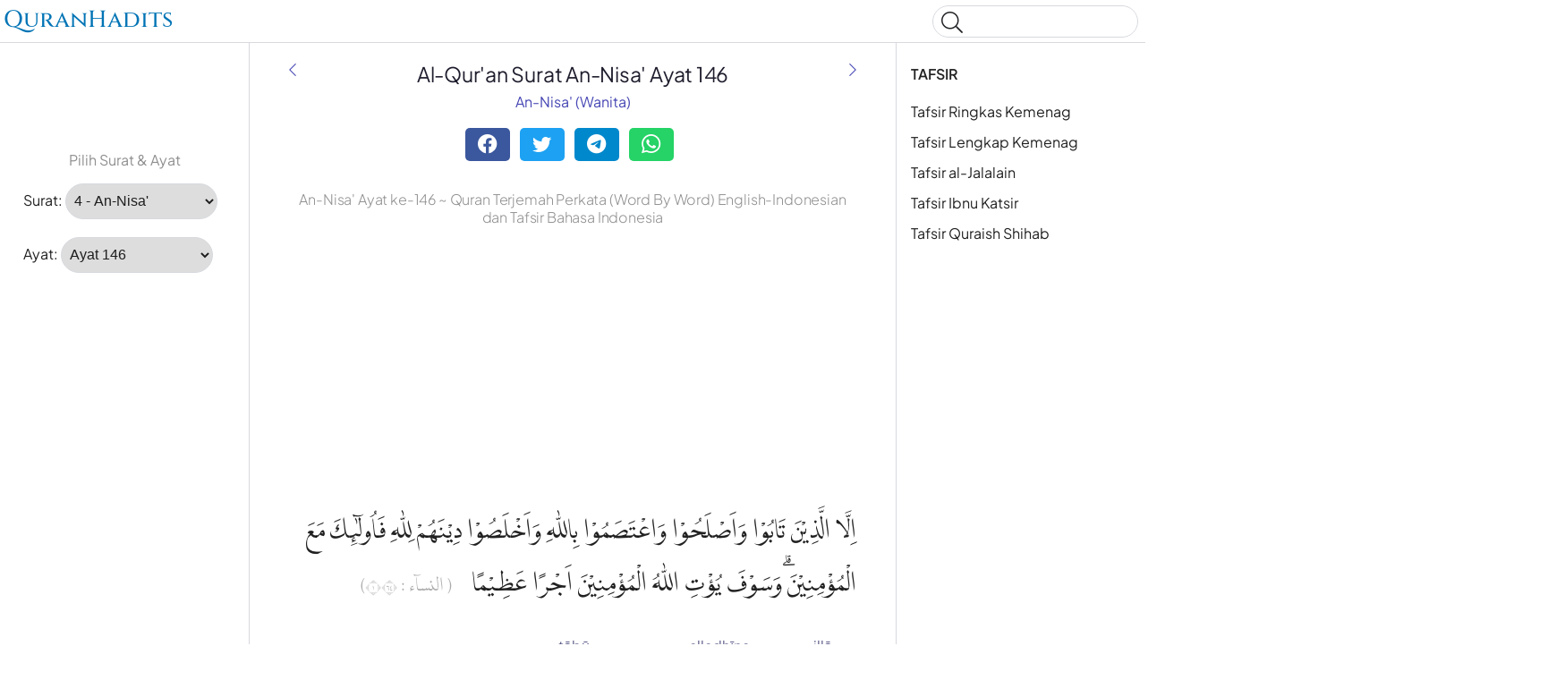

--- FILE ---
content_type: text/html
request_url: https://quranhadits.com/quran/4-an-nisa/an-nisa-ayat-146/
body_size: 6353
content:
<!doctype html>
<html lang="id"><head>
    <!-- Google tag (gtag.js) -->
    <script async src="https://www.googletagmanager.com/gtag/js?id=G-DF3K644T40"></script>
    <script>window.dataLayer = window.dataLayer || []; function gtag(){dataLayer.push(arguments);} gtag('js', new Date());gtag('config', 'G-DF3K644T40');
    </script>
    <meta charset="utf-8">
    <title>Surat An-Nisa' Ayat 146 - Qur'an Tafsir Perkata</title>
    <meta name="description" content="Surat An-Nisa' Ayat 146 Word By Word (Terjemah Perkata) English-Indonesia. Quran Terjemah Perkata lengkap disertai dengan Tafsir Ringkas Kemenag, Tafsir Lengkap Kemenag, Tafsir al-Jalalain, Tafsir Ibnu Katsir, Tafsir Quraish Shihab">
    <link rel="canonical" href="https://quranhadits.com/quran/4-an-nisa/an-nisa-ayat-146/">
    <meta name="viewport" content="width=device-width, initial-scale=1">
    <link rel="apple-touch-icon" sizes="180x180" href="/apple-touch-icon.png">
    <link rel="icon" type="image/png" sizes="32x32" href="/favicon-32x32.png">
    <link rel="icon" type="image/png" sizes="16x16" href="/favicon-16x16.png">
    <link rel="shortcut icon" href="/favicon.ico">
<link href="/assets/css/quran.css" rel="stylesheet">
<script type="application/ld+json">{"@context": "http://schema.org","@type": "WebPage","name": "Surat An-Nisa' Ayat 146 - Qur'an Tafsir Perkata","headline": "Surat An-Nisa' Ayat 146 - Qur'an Tafsir Perkata","inLanguage": "id","mainEntityOfPage": {"@type": "WebPage","@id": "https://quranhadits.com/quran/4-an-nisa/an-nisa-ayat-146/"},"publisher": {"@type": "Organization","name": "quranhadits.com","logo": {"@type": "imageObject","url": "https://quranhadits.com/assets/images/quranhadits.png"}},"author": {"@type": "Person","name": "QuranHadits"},"editor": "QuranHadits","url": "https://quranhadits.com/quran/4-an-nisa/an-nisa-ayat-146/"}</script><script async src="https://pagead2.googlesyndication.com/pagead/js/adsbygoogle.js?client=ca-pub-3288866780282962" crossorigin="anonymous"></script><script>
    var quranId = {layout: "quran_id", sura_num: "4", surah_slug: "4-an-nisa", surah_select: "4 - An-Nisa'", ayah_num: "146"}         
</script>
</head>
<body dir="ltr">
  <svg class="md-svg">
      <defs>
      </defs>
 </svg>
  <input class="md-toggle" data-md-toggle="drawer" type="checkbox" id="__drawer">
  <input class="md-toggle" data-md-toggle="search" type="checkbox" id="__search">
  <label class="md-overlay" data-md-component="overlay" for="__drawer"></label>
  <a href="#content" tabindex="1" class="md-skip">
        Skip to content
      </a><header class="md-header" data-md-component="header">
    <nav class="md-header-nav md-grid">
      <div class="md-flex">
        <div class="md-flex__cell md-flex__cell--shrink">
          <label class="md-icon md-icon--menu md-header-nav__button" for="__drawer"></label>
        </div>
        <div class="md-flex__cell md-flex__cell--stretch">
          <div class="md-flex__ellipsis md-header-nav__title" data-md-component="title"><a href="https://quranhadits.com"><span>QuranHadits</span></a></div>
        </div>
        <div class="md-flex__cell md-flex__cell--shrink">
          <label class="md-icon md-icon--search md-header-nav__button" for="__search"></label>
          <div class="md-search" data-md-component="search" role="dialog">
            <label class="md-search__overlay" for="__search"></label>
            <div class="md-search__inner" role="search">
<div class="gcse-search"></div>
              <form class="md-search__form" name="search" action="/search.html" target="_top">
                <input type="text" class="md-search__input" name="q" placeholder="Search" data-md-component="query" data-md-state="active">
                <label class="md-icon md-search__icon" for="__search"></label>
                <button type="reset" class="md-icon md-search__icon" data-md-component="reset" tabindex="-1">&#xF00D;</button>
              </form>
              <div class="md-search__output">
                <div class="md-search__scrollwrap" data-md-scrollfix>
                  <div class="md-search-result" data-md-component="result">
                    <div class="md-search-result__meta">
                      Type to start searching
                    </div>
                    <ol class="md-search-result__list"></ol>
                  </div>
                </div>
              </div>
            </div>
          </div>
        </div>
      </div>
    </nav>
  </header><div class="md-container">
    <main class="md-main">
      <div class="md-main__inner md-grid" data-md-component="container">
        <div class="md-sidebar md-sidebar--primary" data-md-component="navigation">
          <div class="md-sidebar__scrollwrap">
            <div class="md-sidebar__inner">
              <nav class="md-nav md-nav--primary" data-md-level="0">
                <ul class="md-nav__list" data-md-scrollfix><li class="md-nav__item md-nav__item--active">
                    <input class="md-toggle md-nav__toggle" data-md-toggle="toc" type="checkbox" id="__toc">
                    <label class="md-nav__link md-nav__link--active" for="__toc">Tafsir <br><small class="text-muted">An-Nisa' Ayat 146</small></label>
                    <nav class="md-nav md-nav--secondary">
                      <label class="md-nav__title" for="__toc">Tafsir</label>
                      <ul class="md-nav__list" data-md-scrollfix></ul>
                    </nav>
                  </li><p class="text-center text-muted">Pilih Surat &amp; Ayat</p>
<li class="md-nav__item md-nav__item--active">
  <div placeholder role="listitem">
    <label for="surah">Surat:</label>
    <select name="inputSura" id="inputSura" class="form-control" disabled>
    </select>
  </div>
</li>
<li class="md-nav__item md-nav__item--active">
  <div placeholder role="listitem">
    <label>Ayat:</label>
    <select name="inputAya" id="inputAya" class="form-control" disabled>
    </select>
  </div>
</li>
                </ul>
              </nav>
            </div>
          </div><script async src="https://pagead2.googlesyndication.com/pagead/js/adsbygoogle.js?client=ca-pub-3288866780282962" crossorigin="anonymous"></script>
          <!-- sl_160600 -->
          <ins class="adsbygoogle" style="display:block" data-ad-client="ca-pub-3288866780282962" data-ad-slot="5389216845" data-ad-format="auto" data-full-width-responsive="true"></ins>
          <script>(adsbygoogle = window.adsbygoogle || []).push({});</script></div><div class="md-sidebar md-sidebar--secondary" data-md-component="toc">
  <div class="md-sidebar__scrollwrap">
    <div class="md-sidebar__inner">
      <nav class="md-nav md-nav--secondary">
        <label class="md-nav__title" for="__toc">TAFSIR</label>
        <ul class="md-nav__list" data-md-scrollfix><li class="md-nav__item"><a href="#tafsir-ringkas-kemenag" class="md-nav__link">Tafsir Ringkas Kemenag</a></li><li class="md-nav__item"><a href="#tafsir-lengkap-kemenag" class="md-nav__link">Tafsir Lengkap Kemenag</a></li><li class="md-nav__item"><a href="#tafsir-jalalain" class="md-nav__link">Tafsir al-Jalalain</a></li><li class="md-nav__item"><a href="#tafsir-ibnu-katsir" class="md-nav__link">Tafsir Ibnu Katsir</a></li><li class="md-nav__item"><a href="#tafsir-quraish-shihab" class="md-nav__link">Tafsir Quraish Shihab</a></li></ul>
      </nav>
    </div>
  </div>
</div>
<div id="content" class="md-content">
<article class="md-content__inner md-typeset">
    <h1 id="title">Al-Qur'an Surat An-Nisa' Ayat 146</h1>
    <div class="category">
        <a href="/quran/4-an-nisa/">An-Nisa' (Wanita)</a>
    </div><a href="/quran/4-an-nisa/an-nisa-ayat-145/" title="Surat An-Nisa&#39; Ayat 145" rel="prev">
          <i class="md-icon md-icon--arrow-back"></i>
      </a><a href="/quran/4-an-nisa/an-nisa-ayat-147/" title="Surat An-Nisa&#39; Ayat 147" rel="next">
          <i class="md-icon md-icon--arrow-forward"></i>
      </a><div class="social-share">
        <div class="social-share">
          <a href="https://facebook.com/sharer.php?u=https%3A%2F%2Fquranhadits.com%2Fquran%2F4-an-nisa%2Fan-nisa-ayat-146%2F" rel="noopener noreferrer nofollow" target="_blank" class="btn social-btn btn-facebook">
            <i class="fa fa-facebook fa-lg"></i>
          </a>
          <a href="https://twitter.com/intent/tweet?url=https%3A%2F%2Fquranhadits.com%2Fquran%2F4-an-nisa%2Fan-nisa-ayat-146%2F&text=Surat+An-Nisa%27+Ayat+146" rel="noopener noreferrer nofollow" target="_blank" class="btn social-btn btn-twitter">
            <i class="fa fa-twitter fa-lg"></i>
          </a>
          <a href="https://telegram.me/share/url?url=https%3A%2F%2Fquranhadits.com%2Fquran%2F4-an-nisa%2Fan-nisa-ayat-146%2F&text=Surat+An-Nisa%27+Ayat+146" rel="noopener noreferrer nofollow" target="_blank" class="btn social-btn btn-telegram">
            <i class="fa fa-telegram fa-lg"></i>
          </a>
          <a href="https://web.whatsapp.com/send?l=en&text=Surat+An-Nisa%27+Ayat+146%20https%3A%2F%2Fquranhadits.com%2Fquran%2F4-an-nisa%2Fan-nisa-ayat-146%2F" rel="noopener noreferrer nofollow" target="_blank" class="btn social-btn btn-whatsapp">
            <i class="fa fa-whatsapp fa-lg"></i>
          </a>
        </div>
    </div> 
    <h2>An-Nisa' Ayat ke-146 ~ Quran Terjemah Perkata (Word By Word) English-Indonesian dan Tafsir Bahasa Indonesia</h2>

    <script async src="https://pagead2.googlesyndication.com/pagead/js/adsbygoogle.js?client=ca-pub-3288866780282962" crossorigin="anonymous"></script>
    <!-- sl_resp2 -->
    <ins class="adsbygoogle" style="display:block" data-ad-client="ca-pub-3288866780282962" data-ad-slot="1288156479" data-ad-format="auto" data-full-width-responsive="true"></ins>
    <script>(adsbygoogle = window.adsbygoogle || []).push({});</script>

    <p class="quran-arabic" lang="ar" translate="no">اِلَّا الَّذِيْنَ تَابُوْا وَاَصْلَحُوْا وَاعْتَصَمُوْا بِاللّٰهِ وَاَخْلَصُوْا دِيْنَهُمْ لِلّٰهِ فَاُولٰۤىِٕكَ مَعَ الْمُؤْمِنِيْنَۗ وَسَوْفَ يُؤْتِ اللّٰهُ الْمُؤْمِنِيْنَ اَجْرًا عَظِيْمًا  <small class="surah-ayah-info text-muted">( النساۤء : ١٤٦)</small></p>
    <div id="quran-words" class="quran-list">
    <dl class="quran-dl"><dt class="qw-t" translate="no">illā</dt><dt class="qw-c" lang="ar">إِلَّا</dt><dt class="qw-m" lang="en">Except</dt><dd class="qw-b" lang="id">kecuali</dd></dl><dl class="quran-dl"><dt class="qw-t" translate="no">alladhīna</dt><dt class="qw-c" lang="ar">ٱلَّذِينَ</dt><dt class="qw-m" lang="en">those who</dt><dd class="qw-b" lang="id">orang-orang yang</dd></dl><dl class="quran-dl"><dt class="qw-t" translate="no">tābū</dt><dt class="qw-c" lang="ar">تَابُوا۟</dt><dt class="qw-m" lang="en">repent</dt><dd class="qw-b" lang="id">(mereka) bertaubat</dd></dl><dl class="quran-dl"><dt class="qw-t" translate="no">wa-aṣlaḥū</dt><dt class="qw-c" lang="ar">وَأَصْلَحُوا۟</dt><dt class="qw-m" lang="en">and correct (themselves)</dt><dd class="qw-b" lang="id">dan mereka mengadakan perbaikan</dd></dl><dl class="quran-dl"><dt class="qw-t" translate="no">wa-iʿ&#39;taṣamū</dt><dt class="qw-c" lang="ar">وَٱعْتَصَمُوا۟</dt><dt class="qw-m" lang="en">and hold fast</dt><dd class="qw-b" lang="id">dan mereka berpegang teguh</dd></dl><dl class="quran-dl"><dt class="qw-t" translate="no">bil-lahi</dt><dt class="qw-c" lang="ar">بِٱللَّهِ</dt><dt class="qw-m" lang="en">to Allah</dt><dd class="qw-b" lang="id">kepada Allah</dd></dl><dl class="quran-dl"><dt class="qw-t" translate="no">wa-akhlaṣū</dt><dt class="qw-c" lang="ar">وَأَخْلَصُوا۟</dt><dt class="qw-m" lang="en">and are sincere</dt><dd class="qw-b" lang="id">dan mereka mengikhlaskan</dd></dl><dl class="quran-dl"><dt class="qw-t" translate="no">dīnahum</dt><dt class="qw-c" lang="ar">دِينَهُمْ</dt><dt class="qw-m" lang="en">(in) their religion</dt><dd class="qw-b" lang="id">agama mereka</dd></dl><dl class="quran-dl"><dt class="qw-t" translate="no">lillahi</dt><dt class="qw-c" lang="ar">لِلَّهِ</dt><dt class="qw-m" lang="en">for Allah</dt><dd class="qw-b" lang="id">kepada Allah</dd></dl><dl class="quran-dl"><dt class="qw-t" translate="no">fa-ulāika</dt><dt class="qw-c" lang="ar">فَأُو۟لَٰٓئِكَ</dt><dt class="qw-m" lang="en">then those (will be)</dt><dd class="qw-b" lang="id">maka mereka itu</dd></dl><dl class="quran-dl"><dt class="qw-t" translate="no">maʿa</dt><dt class="qw-c" lang="ar">مَعَ</dt><dt class="qw-m" lang="en">with</dt><dd class="qw-b" lang="id">beserta/bersama-sama</dd></dl><dl class="quran-dl"><dt class="qw-t" translate="no">l-mu&#39;minīna</dt><dt class="qw-c" lang="ar">ٱلْمُؤْمِنِينَۖ</dt><dt class="qw-m" lang="en">the believers</dt><dd class="qw-b" lang="id">orang-orang yang beriman</dd></dl><dl class="quran-dl"><dt class="qw-t" translate="no">wasawfa</dt><dt class="qw-c" lang="ar">وَسَوْفَ</dt><dt class="qw-m" lang="en">And soon</dt><dd class="qw-b" lang="id">dan kekal/bakal</dd></dl><dl class="quran-dl"><dt class="qw-t" translate="no">yu&#39;ti</dt><dt class="qw-c" lang="ar">يُؤْتِ</dt><dt class="qw-m" lang="en">will be given</dt><dd class="qw-b" lang="id">memberikan</dd></dl><dl class="quran-dl"><dt class="qw-t" translate="no">l-lahu</dt><dt class="qw-c" lang="ar">ٱللَّهُ</dt><dt class="qw-m" lang="en">(by) Allah</dt><dd class="qw-b" lang="id">Allah</dd></dl><dl class="quran-dl"><dt class="qw-t" translate="no">l-mu&#39;minīna</dt><dt class="qw-c" lang="ar">ٱلْمُؤْمِنِينَ</dt><dt class="qw-m" lang="en">the believers</dt><dd class="qw-b" lang="id">orang-orang mukmin</dd></dl><dl class="quran-dl"><dt class="qw-t" translate="no">ajran</dt><dt class="qw-c" lang="ar">أَجْرًا</dt><dt class="qw-m" lang="en">a reward</dt><dd class="qw-b" lang="id">pahala</dd></dl><dl class="quran-dl"><dt class="qw-t" translate="no">ʿaẓīman</dt><dt class="qw-c" lang="ar">عَظِيمًا</dt><dt class="qw-m" lang="en">great</dt><dd class="qw-b" lang="id">besar</dd></dl>
    </div>
    <h3 class="subtitle">Transliterasi Latin:</h3>    
    <q class="transliteration">Illallażīna tābụ wa aṣlaḥụ wa'taṣamụ billāhi wa akhlaṣụ dīnahum lillāhi fa ulā`ika ma'al-mu`minīn, wa saufa yu`tillāhul-mu`minīna ajran 'aẓīmā</q>  <em>(QS. 4:146)</em>    
    <h3 class="subtitle">English Sahih:</h3>
    <blockquote class="translation secondary" lang="en">Except for those who repent&#44; correct themselves&#44; hold fast to Allah&#44; and are sincere in their religion for Allah&#44; for those will be with the believers. And Allah is going to give the believers a great reward. (<strong>QS. [4]An-Nisa verse 146</strong>)</blockquote>    
    <h3 class="subtitle">Arti / Terjemahan:</h3>
    <blockquote class="translation">Kecuali orang-orang yang taubat dan mengadakan perbaikan dan berpegang teguh pada (agama) Allah dan tulus ikhlas (mengerjakan) agama mereka karena Allah. Maka mereka itu adalah bersama-sama orang yang beriman dan kelak Allah akan memberikan kepada orang-orang yang beriman pahala yang besar. (<strong>QS. An-Nisa' ayat 146</strong>)</blockquote>

    <script async src="https://pagead2.googlesyndication.com/pagead/js/adsbygoogle.js?client=ca-pub-3288866780282962" crossorigin="anonymous"></script>
    <!-- newresponsive1 -->
    <ins class="adsbygoogle" style="display:block" data-ad-client="ca-pub-3288866780282962" data-ad-slot="8940978725" data-ad-format="auto" data-full-width-responsive="true"></ins>
    <script>(adsbygoogle = window.adsbygoogle || []).push({});</script><h3 id="tafsir-ringkas-kemenag"><a href="#tafsir-ringkas-kemenag">Tafsir Ringkas Kemenag<br><small>Kementrian Agama RI</small></a></h3>
    <p>Orang-orang munafik yang terhindar dari tempat terendah dan terhina dari neraka Jahanam itu tidak lain kecuali orang-orang munafik yang bertobat, yang menyesali perbuatan mereka, meninggalkan kemunafikan, dan memohon ampun kepada Allah atas dosa-dosa dan kesalahan mereka, dan memperbaiki diri mereka dengan meninggalkan perbuatan-perbuatan dosa yang mereka lakukan sebelumnya dan kemudian meningkatkan amal-amal saleh, termasuk salat yang selama dilakukannya dengan malas dan pamrih, berpegang teguh pada agama Allah dan dengan tulus ikhlas menjalankan agama mereka karena Allah. Maka mereka itu bersama-sama orang-orang yang beriman dengan keimanan yang mantap di dalam surga dan kelak Allah akan memberikan pahala yang besar kepada orang-orang yang beriman dan juga kepada orang-orang munafik yang telah bertobat akan memperoleh ganjaran serupa.</p><h3 id="tafsir-lengkap-kemenag"><a href="#tafsir-lengkap-kemenag">Tafsir Lengkap Kemenag<br><small>Kementrian Agama RI</small></a></h3>
    <p>Orang-orang munafik masih diberi kesempatan untuk bertobat selama ajal mereka belum tiba, asal mereka betul-betul menyesali perbuatan mereka atas dasar kesadaran yang keluar dari hati nurani mereka, dan memperbaiki perbuatan mereka dengan melakukan amal saleh dan berpegang teguh pada tuntunan Ilahi.<br />Dengan kata lain, ancaman Tuhan yang sangat keras itu tidak akan menimpa mereka, apabila mereka bertobat dan menyesali perbuatannya, kemudian melakukan perbuatan-perbuatan sebagai berikut&#58;<br />1.Mereka betul-betul berusaha untuk melakukan amal saleh yang dapat menghilangkan noda kemunafikannya dengan selalu bersifat jujur, baik dalam berkata maupun dalam berbuat, dapat dipercaya, memenuhi janji, ikhlas terhadap Allah dan Rasul-Nya, dan tetap melakukan salat dengan khusyuk serta tekun, baik di hadapan orang maupun pada waktu sendiri-sendiri.<br />2.Berpegang teguh kepada ajaran Allah, yaitu meniatkan tobat dan amal saleh kepada keridaan Allah serta berpegang teguh pada Al-Qur'an, berakhlak mulia serta berperangai baik sesuai dengan ajaran Al-Qur'an, menjalani semua perintah dan menjauhi segala larangan Allah.<br />3.Mengikhlaskan diri kepada Allah yaitu memohon pertolongan hanya kepada-Nya, baik pada waktu senang atau dalam keadaan susah.<br />Apabila mereka melakukan ketentuan-ketentuan tersebut, maka Allah berjanji akan memasukkan mereka ke dalam barisan orang-orang mukmin di hari kiamat, karena mereka telah beriman, dan beramal seperti orang-orang mukmin, bahkan mereka itu akan diberi pahala seperti pahala yang diterima oleh orang-orang mukmin.<br /></p><h3 id="tafsir-jalalain"><a href="#tafsir-jalalain">Tafsir al-Jalalain<br><small>Jalaluddin al-Mahalli dan Jalaluddin as-Suyuthi</small></a></h3>
    <p>(Kecuali orang-orang yang bertobat) dari kemunafikan (dan mengadakan perbaikan) terhadap amal perbuatan mereka (serta berpegang teguh kepada, agama, Allah dan mengikhlaskan agama mereka karena Allah) artinya daripada riya (maka mereka itu bersama orang-orang yang beriman) yakni mengenai apa-apa yang akan mereka peroleh (dan Allah akan memberikan kepada orang-orang beriman itu pahala yang besar) di akhirat kelak yaitu surga.</p>  

    <script async src="https://pagead2.googlesyndication.com/pagead/js/adsbygoogle.js?client=ca-pub-3288866780282962" crossorigin="anonymous"></script>
    <!-- newresponsive2 -->
    <ins class="adsbygoogle" style="display:block" data-ad-client="ca-pub-3288866780282962" data-ad-slot="7915316445" data-ad-format="auto" data-full-width-responsive="true"></ins>
    <script>(adsbygoogle = window.adsbygoogle || []).push({});</script><h3 id="tafsir-ibnu-katsir"><a href="#tafsir-ibnu-katsir">Tafsir Ibnu Katsir<br><small>Ismail bin Umar Al-Quraisyi bin Katsir</small></a></h3>
    <p><b>Firman Allah Swt.&#58;</b><br /><br /><i>Kecuali orang-orang yang tobat dan mengadakan perbaikan dan berpegang teguh pada (agama) Allah dan tulus ikhlas (mengerjakan) agama mereka karena Allah.</i><br /><br />Mereka mengganti ria (pamer) dalam amalnya dengan ikhlas dalam beramal. Dengan demikian, amal salehnya bermanfaat, sekalipun sedikit.<br /><br />Ibnu Abu Hatim mengatakan, telah menceritakan kepada kami Yunus ibnu Abdul A'la secara qiraah, telah menceritakan kepada kami Ibnu Wahb, telah menceritakan kepadaku Yahya ibnu Ayyub, dari Ubaidillah ibnu Zahr, dari Khalid ibnu'Abu Imran, dari Imran, dari Amr ibnu Murrah, dari Mu'az ibnu Jabal, bahwa Rasulullah Saw. pernah bersabda&#58; Tulus ikhlaslah dalam agamamu, niscaya amal yang sedikit dapat mencukupimu.<br /><br /><b>Firman Allah Swt.&#58;</b><br /><br /><i>Maka mereka itu adalah bersama-sama orang yang beriman.</i><br /><br />Yakni dimasukkan ke dalam golongan orang-orang mukmin kelak di hari kiamat.<br /><br /><i>...dan kelak Allah akan memberikan kepada orang-orang yang beriman pahala yang besar.</i></p><h3 id="tafsir-quraish-shihab"><a href="#tafsir-quraish-shihab">Tafsir Quraish Shihab<br><small>Muhammad Quraish Shihab</small></a></h3>
    <p>Kecuali sebagian mereka yang bertobat, kembali ke jalan Allah, berpegang teguh, ikhlas berserah diri kepada-Nya dan mengerjakan amal saleh. Dengan demikian, mereka termasuk orang-orang Mukmin dan akan menerima pahala seperti yang akan mereka dapatkan. Allah telah menyediakan bagi orang-orang Mukmin balasan yang sangat besar di dunia dan di akhirat.</p></article>
</div>
</div>
    </main>
  </div><footer class="md-footer">
      <div class="md-footer-nav">
        <nav class="md-footer-nav__inner md-grid"><a href="/quran/4-an-nisa/an-nisa-ayat-145/" title="Surat An-Nisa&#39; Ayat 145 " class="md-flex md-footer-nav__link md-footer-nav__link--prev" rel="prev">
            <div class="md-flex__cell md-flex__cell--shrink">
              <i class="md-icon md-icon--arrow-back md-footer-nav__button"></i>
            </div>
            <div class="md-flex__cell md-flex__cell--stretch md-footer-nav__title">
              <span class="md-flex__ellipsis">
                <span class="md-footer-nav__direction">
                  Ayat Sebelumnya
                </span> Surat An-Nisa&#39; Ayat 145
              </span>
            </div>
          </a><a href="/quran/4-an-nisa/an-nisa-ayat-147/" title="Surat An-Nisa&#39; Ayat 147" class="md-flex md-footer-nav__link md-footer-nav__link--next" rel="next">
            <div class="md-flex__cell md-flex__cell--stretch md-footer-nav__title">
              <span class="md-flex__ellipsis">
                <span class="md-footer-nav__direction">
                  Ayat Selanjutnya
                </span> Surat An-Nisa&#39; Ayat 147
              </span>
            </div>
            <div class="md-flex__cell md-flex__cell--shrink">
              <i class="md-icon md-icon--arrow-forward md-footer-nav__button"></i>
            </div>
          </a></nav>
      </div>
      <div class="md-footer-meta md-typeset">
        <div class="md-footer-meta__inner md-grid">
          <div class="md-footer-copyright">
            <div class="md-footer-copyright__highlight">
              &copy; <span id="copyrighYear"></span> <a href="https://quranhadits.com">QuranHadits.com</a>
            </div>
          </div>
          <div class="md-footer-social"><div><small class="text-muted">&nbsp;&nbsp;sumber: quran.kemenag.go.id</small></div><a href="/about/" class="md-footer__link">About</a>
            <a href="/contact/" class="md-footer__link">Contact</a>
            <a href="/privacy/" class="md-footer__link">Privacy Policy</a>
          </div>
        </div>
      </div>
    </footer><script src="https://ajax.googleapis.com/ajax/libs/jquery/1.11.2/jquery.min.js"></script>
  <script>
    window.jQuery || document.write('<script src="/assets/js/jquery.min.js?v.1.11.2"><\/script>')
  </script><script src="/assets/js/quran.js"></script><script defer src="https://static.cloudflareinsights.com/beacon.min.js/vcd15cbe7772f49c399c6a5babf22c1241717689176015" integrity="sha512-ZpsOmlRQV6y907TI0dKBHq9Md29nnaEIPlkf84rnaERnq6zvWvPUqr2ft8M1aS28oN72PdrCzSjY4U6VaAw1EQ==" data-cf-beacon='{"version":"2024.11.0","token":"34c04c46c7dd4eab8669b5649e8ae11a","r":1,"server_timing":{"name":{"cfCacheStatus":true,"cfEdge":true,"cfExtPri":true,"cfL4":true,"cfOrigin":true,"cfSpeedBrain":true},"location_startswith":null}}' crossorigin="anonymous"></script>
</body>

</html>

--- FILE ---
content_type: text/html; charset=utf-8
request_url: https://www.google.com/recaptcha/api2/aframe
body_size: 267
content:
<!DOCTYPE HTML><html><head><meta http-equiv="content-type" content="text/html; charset=UTF-8"></head><body><script nonce="kV14s8bd95ZvDoTZlqlsHg">/** Anti-fraud and anti-abuse applications only. See google.com/recaptcha */ try{var clients={'sodar':'https://pagead2.googlesyndication.com/pagead/sodar?'};window.addEventListener("message",function(a){try{if(a.source===window.parent){var b=JSON.parse(a.data);var c=clients[b['id']];if(c){var d=document.createElement('img');d.src=c+b['params']+'&rc='+(localStorage.getItem("rc::a")?sessionStorage.getItem("rc::b"):"");window.document.body.appendChild(d);sessionStorage.setItem("rc::e",parseInt(sessionStorage.getItem("rc::e")||0)+1);localStorage.setItem("rc::h",'1768935524854');}}}catch(b){}});window.parent.postMessage("_grecaptcha_ready", "*");}catch(b){}</script></body></html>